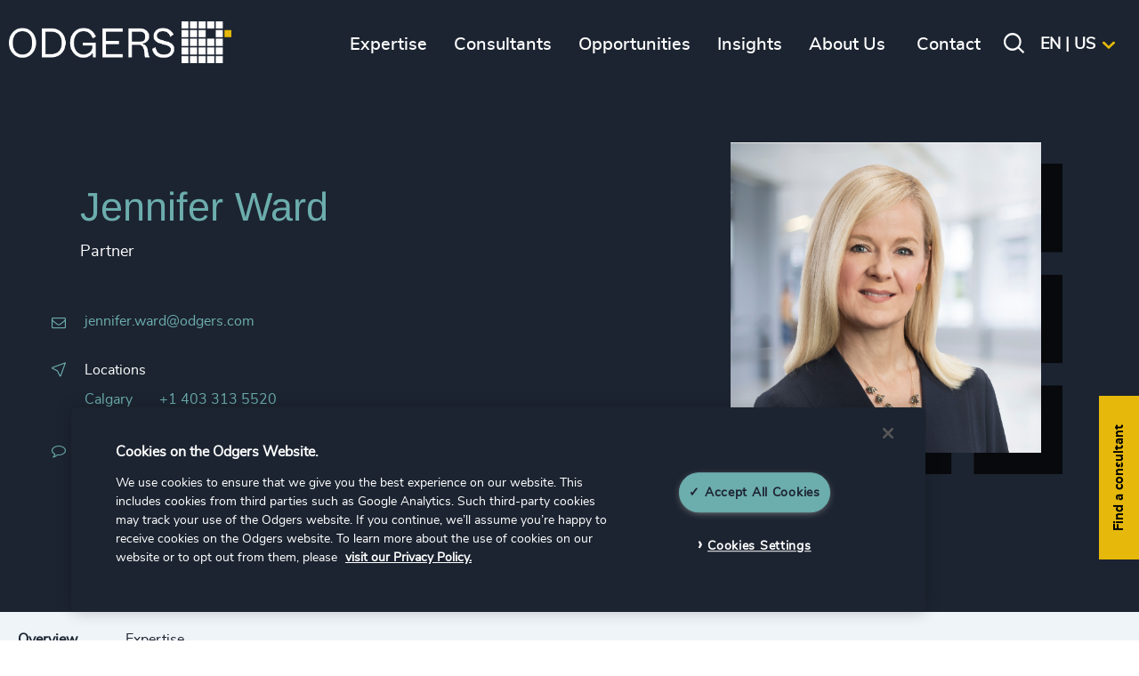

--- FILE ---
content_type: text/html; charset=utf-8
request_url: https://www.odgers.com/en-us/consultants/jennifer-ward/
body_size: 19847
content:

<!DOCTYPE html>
<html id="html" lang="en-us" xml:lang="en-us">
<head>
    

        <script type="text/javascript" src="https://cdn.cookielaw.org/consent/0196c4f1-5f37-7653-85da-0d4a11abe2e3/OtAutoBlock.js"></script>
        <!-- OneTrust Cookies Consent Notice start for odgers.com -->
        <script type="text/javascript" charset="UTF-8" data-domain-script="0196c4f1-5f37-7653-85da-0d4a11abe2e3" src="https://cdn.cookielaw.org/scripttemplates/otSDKStub.js"></script>
        <script type="text/javascript">

            function OptanonWrapper() {
                console.log("OptanonWrapper triggered.");
                console.log("Active groups:", OptanonActiveGroups);

                if (OptanonActiveGroups.indexOf('C0002') > -1) {
                    console.log("Consent granted for C0002 → loading GTM.");

                    // Optionally add preconnect
                    var preconnect = document.createElement('link');
                    preconnect.rel = 'preconnect';
                    preconnect.href = 'https://www.googletagmanager.com';
                    document.head.appendChild(preconnect);

                    // Dynamically load GTM script
                    (function (w, d, s, l, i) {
                        w[l] = w[l] || [];
                        w[l].push({ 'gtm.start': new Date().getTime(), event: 'gtm.js' });
                        var f = d.getElementsByTagName(s)[0],
                            j = d.createElement(s),
                            dl = l != 'dataLayer' ? '&l=' + l : '';
                        j.async = true;
                        j.src = 'https://www.googletagmanager.com/gtm.js?id=' + i + dl;
                        f.parentNode.insertBefore(j, f);
                    })(window, document, 'script', 'dataLayer', 'GTM-TPRGM7DF');

                    // Optionally load GTM noscript iframe
                    var iframe = document.createElement('iframe');
                    iframe.src = "https://www.googletagmanager.com/ns.html?id=GTM-TPRGM7DF";
                    iframe.height = 0;
                    iframe.width = 0;
                    iframe.style = "display:none;visibility:hidden";
                    document.body.insertBefore(iframe, document.body.firstChild);

                } else {
                    console.log("Consent NOT granted for C0002 → GTM blocked.");
                }
            }

        </script>
        <!-- OneTrust Cookies Consent Notice end for odgers.com -->
    
    <meta charset="utf-8">
    <meta name="viewport" content="width=device-width, initial-scale=1">
    <link rel="apple-touch-icon-precomposed" sizes="57x57" href="/dist/favicons/apple-touch-icon-57x57.png?v=3QCAkQpX-y-PEm4JnzDYG-ota8GwqGOoisRp4_IB5W0" />
    <link rel="apple-touch-icon-precomposed" sizes="114x114" href="/dist/favicons/apple-touch-icon-114x114.png?v=Zmf94A78q5fYZEkmayKIBC-nBJUlkwIlWkdqnwRO0lQ" />
    <link rel="apple-touch-icon-precomposed" sizes="72x72" href="/dist/favicons/apple-touch-icon-72x72.png?v=bGEg7uBMW2RmgbQ1kRUkQPPzlnAshnRVIVLAIC-QpME" />
    <link rel="apple-touch-icon-precomposed" sizes="144x144" href="/dist/favicons/apple-touch-icon-144x144.png?v=yQ_2aXSttsJft27R6rStvpGbHKVk8BpqRAbyBGLWttg" />
    <link rel="apple-touch-icon-precomposed" sizes="60x60" href="/dist/favicons/apple-touch-icon-60x60.png?v=gsxmQnpGqR3wjmDSGPK6SIVnIqxyJ_ikBPXnxon_Uf0" />
    <link rel="apple-touch-icon-precomposed" sizes="120x120" href="/dist/favicons/apple-touch-icon-120x120.png?v=hFGP603q-02snkpkxYVN3no6NpEgqIj-saj71a6lYXI" />
    <link rel="apple-touch-icon-precomposed" sizes="76x76" href="/dist/favicons/apple-touch-icon-76x76.png?v=T-bN_Xgh16tf2gwQVZlO3lKTgRZvbClUvo7IjMct5Nk" />
    <link rel="apple-touch-icon-precomposed" sizes="152x152" href="/dist/favicons/apple-touch-icon-152x152.png?v=tDXJE9oh81QHNANLszPDBqaSAPnTOE0stT6xromis1Y" />
    <!-- apple touch icon 180x180 missing -->
    <!-- android 192x192 icon missing -->
    <link rel="icon" type="image/png" sizes="196x196" href="/dist/favicons/favicon-196x196.png?v=4rgmRidn9eypjSwa9UZMw-k6jwcuyYfYyxCQVn-tcTA" />
    <link rel="icon" type="image/png" sizes="96x96" href="/dist/favicons/favicon-96x96.png?v=LvAot6PR_OMu7rv7hhs2o35oXgFhtozjbD-Podst-Dk" />
    <link rel="icon" type="image/png" sizes="32x32" href="/dist/favicons/favicon-32x32.png?v=SmmMEJiuRVN5Zc4XY33DmC6oF5uvqnsIIWc32vxvfD8" />
    <link rel="icon" type="image/png" sizes="16x16" href="/dist/favicons/favicon-16x16.png?v=wYtZgxblkwgvSBG4Flhnl6IXsX2eAE0yuCTKU7RBn6g" />
    <link rel="icon" type="image/png" sizes="128x128" href="/dist/favicons/favicon-128.png?v=NgrNqguIjs7UyzmON-ZC8gpYJOlPqAePEO8kJHU124c" />
    <meta name="application-name" content="&nbsp;" />
    <meta name="msapplication-TileColor" content="#00b398" />
    <meta name="msapplication-TileImage" content="/dist/favicons/mstile-144x144.png" />
    <meta name="msapplication-square70x70logo" content="/dist/favicons/mstile-70x70.png" />
    <meta name="msapplication-square150x150logo" content="/dist/favicons/mstile-150x150.png" />
    <meta name="msapplication-wide310x150logo" content="/dist/favicons/mstile-310x150.png" />
    <meta name="msapplication-square310x310logo" content="/dist/favicons/mstile-310x310.png" />
    <meta name="theme-color" content="#182d4a" />
    <meta name="twitter:card" content="summary_large_image" />
    <link rel="image_src" href="/dist/favicons/favicon.ico?v=tl4s6DrbafEWR6i81XKOjdVtUQVPw9nwZCTtbxhmdys" />
    <link rel="stylesheet" href="/dist/css/styles.min.css?v=cXbE0cq2GHgDiVhAf8rQiAaw-Bf4JSi2lfBB9_fQZHk" />


    
    <link rel="alternate" hreflang="de-de" href="https://www.odgers.com/de-de/beraterinnen/jennifer-ward/" />
    <link rel="alternate" hreflang="en-gb" href="https://www.odgers.com/en-gb/consultants/jennifer-ward/" />
    <link rel="alternate" hreflang="en-cz" href="https://www.odgers.com/en-cz/consultants/jennifer-ward/" />
    <link rel="alternate" hreflang="da-dk" href="https://www.odgers.com/da-dk/consultants/jennifer-ward/" />
    <link rel="alternate" hreflang="de-at" href="https://www.odgers.com/de-at/berater/jennifer-ward/" />
    <link rel="alternate" hreflang="de-ch" href="https://www.odgers.com/de-ch/consultants/jennifer-ward/" />
    <link rel="alternate" hreflang="en-lu" href="https://www.odgers.com/en-lu/consultants/jennifer-ward/" />
    <link rel="alternate" hreflang="en-ae" href="https://www.odgers.com/en-ae/consultants/jennifer-ward/" />
    <link rel="alternate" hreflang="en-at" href="https://www.odgers.com/en-at/consultants/jennifer-ward/" />
    <link rel="alternate" hreflang="en-au" href="https://www.odgers.com/en-au/consultants/jennifer-ward/" />
    <link rel="alternate" hreflang="en-be" href="https://www.odgers.com/en-be/consultants/jennifer-ward/" />
    <link rel="alternate" hreflang="en-ca" href="https://www.odgers.com/en-ca/consultants/jennifer-ward/" />
    <link rel="alternate" hreflang="en-ch" href="https://www.odgers.com/en-ch/consultants/jennifer-ward/" />
    <link rel="alternate" hreflang="en-de" href="https://www.odgers.com/en-de/consultants/jennifer-ward/" />
    <link rel="alternate" hreflang="en-dk" href="https://www.odgers.com/en-dk/consultants/jennifer-ward/" />
    <link rel="alternate" hreflang="en-fi" href="https://www.odgers.com/en-fi/consultants/jennifer-ward/" />
    <link rel="alternate" hreflang="en-ar" href="https://www.odgers.com/en-ar/consultants/jennifer-ward/" />
    <link rel="alternate" hreflang="en-ie" href="https://www.odgers.com/en-ie/consultants/jennifer-ward/" />
    <link rel="alternate" hreflang="en-in" href="https://www.odgers.com/en-in/consultants/jennifer-ward/" />
    <link rel="alternate" hreflang="en-pe" href="https://www.odgers.com/en-pe/consultants/jennifer-ward/" />
    <link rel="alternate" hreflang="en-nl" href="https://www.odgers.com/en-nl/consultants/jennifer-ward/" />
    <link rel="alternate" hreflang="en-br" href="https://www.odgers.com/en-br/consultants/jennifer-ward/" />
    <link rel="alternate" hreflang="en-se" href="https://www.odgers.com/en-se/consultants/jennifer-ward/" />
    <link rel="alternate" hreflang="en-sg" href="https://www.odgers.com/en-sg/consultants/jennifer-ward/" />
    <link rel="alternate" hreflang="en-mx" href="https://www.odgers.com/en-mx/consultants/jennifer-ward/" />
    <link rel="alternate" hreflang="en-uy" href="https://www.odgers.com/en-uy/consultants/jennifer-ward/" />
    <link rel="alternate" hreflang="en-cl" href="https://www.odgers.com/en-cl/consultants/jennifer-ward/" />
    <link rel="alternate" hreflang="en-us" href="https://www.odgers.com/en-us/consultants/jennifer-ward/" />
    <link rel="alternate" hreflang="en-za" href="https://www.odgers.com/en-za/consultants/jennifer-ward/" />
    <link rel="alternate" hreflang="es-ar" href="https://www.odgers.com/es-ar/consultants/jennifer-ward/" />
    <link rel="alternate" hreflang="es-cl" href="https://www.odgers.com/es-cl/consultants/jennifer-ward/" />
    <link rel="alternate" hreflang="es-es" href="https://www.odgers.com/es-es/consultants/jennifer-ward/" />
    <link rel="alternate" hreflang="es-mx" href="https://www.odgers.com/es-mx/consultants/jennifer-ward/" />
    <link rel="alternate" hreflang="es-pe" href="https://www.odgers.com/es-pe/consultants/jennifer-ward/" />
    <link rel="alternate" hreflang="es-uy" href="https://www.odgers.com/es-uy/consultants/jennifer-ward/" />
    <link rel="alternate" hreflang="en-es" href="https://www.odgers.com/en-es/consultants/jennifer-ward/" />
    <link rel="alternate" hreflang="fr-ca" href="https://www.odgers.com/fr-ca/consultants/jennifer-ward/" />
    <link rel="alternate" hreflang="en-fr" href="https://www.odgers.com/en-fr/consultants/jennifer-ward/" />
    <link rel="alternate" hreflang="ja-jp" href="https://www.odgers.com/ja-jp/consultants/jennifer-ward/" />
    <link rel="alternate" hreflang="en-jp" href="https://www.odgers.com/en-jp/consultants/jennifer-ward/" />
    <link rel="alternate" hreflang="nl-nl" href="https://www.odgers.com/nl-nl/mensen/jennifer-ward/" />
    <link rel="alternate" hreflang="pt-br" href="https://www.odgers.com/pt-br/socios/jennifer-ward/" />
    <link rel="alternate" hreflang="en-tr" href="https://www.odgers.com/en-tr/consultants/jennifer-ward/" />
    <link rel="alternate" hreflang="en-ua" href="https://www.odgers.com/en-ua/consultants/jennifer-ward/" />
    <link rel="alternate" hreflang="en-cn" href="https://www.odgers.com/en-cn/consultants/jennifer-ward/" />
    <link rel="alternate" hreflang="en-pt" href="https://www.odgers.com/en-pt/consultants/jennifer-ward/" />
    <link rel="alternate" hreflang="uk-ua" href="https://www.odgers.com/uk-ua/consultants/jennifer-ward/" />
    <link rel="alternate" hreflang="en-pl" href="https://www.odgers.com/en-pl/consultants/jennifer-ward/" />
    <link rel="alternate" hreflang="pl-pl" href="https://www.odgers.com/pl-pl/konsultanci/jennifer-ward/" />

    
<title>Jennifer Ward | Odgers</title>
<meta name="description" content="Jennifer Ward is a Partner in the Calgary office of Odgers. " />
<meta property="og:title" content="Jennifer Ward" />
<meta property="og:description" content="Jennifer Ward is a Partner in the Calgary office of Odgers. " />
<meta property="og:type" content="website" />
<meta property="og:url" content="https://www.odgers.com/en-us/consultants/jennifer-ward/">
<meta property="og:site_name" content="Odgers" />
<meta property="og:image" content="/media/8edcdcd6/jennifer-ward.jpg" />
<meta property="og:image:width" content="1060" />
<meta property="og:image:height" content="1060" />
<link rel="canonical" href="https://www.odgers.com/en-us/consultants/jennifer-ward/" />


    <script type="application/ld+json">
    {
  "@context": "https://schema.org/",
  "@type": "BreadcrumbList",
  "itemListElement": [
    {
      "@type": "ListItem",
      "position": 1,
      "name": "Homepage",
      "item": "/en-us/"
    },
    {
      "@type": "ListItem",
      "position": 2,
      "name": "Consultants",
      "item": "/en-us/consultants/"
    },
    {
      "@type": "ListItem",
      "position": 3,
      "name": "Jennifer Ward",
      "item": "/en-us/consultants/jennifer-ward/"
    }
  ]
}
</script>
<script type="text/javascript">!function(T,l,y){var S=T.location,k="script",D="instrumentationKey",C="ingestionendpoint",I="disableExceptionTracking",E="ai.device.",b="toLowerCase",w="crossOrigin",N="POST",e="appInsightsSDK",t=y.name||"appInsights";(y.name||T[e])&&(T[e]=t);var n=T[t]||function(d){var g=!1,f=!1,m={initialize:!0,queue:[],sv:"5",version:2,config:d};function v(e,t){var n={},a="Browser";return n[E+"id"]=a[b](),n[E+"type"]=a,n["ai.operation.name"]=S&&S.pathname||"_unknown_",n["ai.internal.sdkVersion"]="javascript:snippet_"+(m.sv||m.version),{time:function(){var e=new Date;function t(e){var t=""+e;return 1===t.length&&(t="0"+t),t}return e.getUTCFullYear()+"-"+t(1+e.getUTCMonth())+"-"+t(e.getUTCDate())+"T"+t(e.getUTCHours())+":"+t(e.getUTCMinutes())+":"+t(e.getUTCSeconds())+"."+((e.getUTCMilliseconds()/1e3).toFixed(3)+"").slice(2,5)+"Z"}(),iKey:e,name:"Microsoft.ApplicationInsights."+e.replace(/-/g,"")+"."+t,sampleRate:100,tags:n,data:{baseData:{ver:2}}}}var h=d.url||y.src;if(h){function a(e){var t,n,a,i,r,o,s,c,u,p,l;g=!0,m.queue=[],f||(f=!0,t=h,s=function(){var e={},t=d.connectionString;if(t)for(var n=t.split(";"),a=0;a<n.length;a++){var i=n[a].split("=");2===i.length&&(e[i[0][b]()]=i[1])}if(!e[C]){var r=e.endpointsuffix,o=r?e.location:null;e[C]="https://"+(o?o+".":"")+"dc."+(r||"services.visualstudio.com")}return e}(),c=s[D]||d[D]||"",u=s[C],p=u?u+"/v2/track":d.endpointUrl,(l=[]).push((n="SDK LOAD Failure: Failed to load Application Insights SDK script (See stack for details)",a=t,i=p,(o=(r=v(c,"Exception")).data).baseType="ExceptionData",o.baseData.exceptions=[{typeName:"SDKLoadFailed",message:n.replace(/\./g,"-"),hasFullStack:!1,stack:n+"\nSnippet failed to load ["+a+"] -- Telemetry is disabled\nHelp Link: https://go.microsoft.com/fwlink/?linkid=2128109\nHost: "+(S&&S.pathname||"_unknown_")+"\nEndpoint: "+i,parsedStack:[]}],r)),l.push(function(e,t,n,a){var i=v(c,"Message"),r=i.data;r.baseType="MessageData";var o=r.baseData;return o.message='AI (Internal): 99 message:"'+("SDK LOAD Failure: Failed to load Application Insights SDK script (See stack for details) ("+n+")").replace(/\"/g,"")+'"',o.properties={endpoint:a},i}(0,0,t,p)),function(e,t){if(JSON){var n=T.fetch;if(n&&!y.useXhr)n(t,{method:N,body:JSON.stringify(e),mode:"cors"});else if(XMLHttpRequest){var a=new XMLHttpRequest;a.open(N,t),a.setRequestHeader("Content-type","application/json"),a.send(JSON.stringify(e))}}}(l,p))}function i(e,t){f||setTimeout(function(){!t&&m.core||a()},500)}var e=function(){var n=l.createElement(k);n.src=h;var e=y[w];return!e&&""!==e||"undefined"==n[w]||(n[w]=e),n.onload=i,n.onerror=a,n.onreadystatechange=function(e,t){"loaded"!==n.readyState&&"complete"!==n.readyState||i(0,t)},n}();y.ld<0?l.getElementsByTagName("head")[0].appendChild(e):setTimeout(function(){l.getElementsByTagName(k)[0].parentNode.appendChild(e)},y.ld||0)}try{m.cookie=l.cookie}catch(p){}function t(e){for(;e.length;)!function(t){m[t]=function(){var e=arguments;g||m.queue.push(function(){m[t].apply(m,e)})}}(e.pop())}var n="track",r="TrackPage",o="TrackEvent";t([n+"Event",n+"PageView",n+"Exception",n+"Trace",n+"DependencyData",n+"Metric",n+"PageViewPerformance","start"+r,"stop"+r,"start"+o,"stop"+o,"addTelemetryInitializer","setAuthenticatedUserContext","clearAuthenticatedUserContext","flush"]),m.SeverityLevel={Verbose:0,Information:1,Warning:2,Error:3,Critical:4};var s=(d.extensionConfig||{}).ApplicationInsightsAnalytics||{};if(!0!==d[I]&&!0!==s[I]){var c="onerror";t(["_"+c]);var u=T[c];T[c]=function(e,t,n,a,i){var r=u&&u(e,t,n,a,i);return!0!==r&&m["_"+c]({message:e,url:t,lineNumber:n,columnNumber:a,error:i}),r},d.autoExceptionInstrumented=!0}return m}(y.cfg);function a(){y.onInit&&y.onInit(n)}(T[t]=n).queue&&0===n.queue.length?(n.queue.push(a),n.trackPageView({})):a()}(window,document,{
src: "https://js.monitor.azure.com/scripts/b/ai.2.min.js", // The SDK URL Source
crossOrigin: "anonymous", 
cfg: { // Application Insights Configuration
    connectionString: 'InstrumentationKey=d9beac0a-111c-428b-a730-ebb2393847ef;IngestionEndpoint=https://uksouth-1.in.applicationinsights.azure.com/;LiveEndpoint=https://uksouth.livediagnostics.monitor.azure.com/'
}});</script></head>

<body class="front-end consultants-page">



    <div class="section section--header">
    <div class="section--content">

        <div class="header-left ">
            
                <a class="logo" href="/en-us/" title="Odgers">
                    <img src="/media/ulabe0rg/logo.png" alt="Odgers" />
                </a>
                <a class="logo-reduced" href="/en-us/" title="Odgers">
                    <img src="/media/b0ucspwx/reduced_logo.png" alt="Odgers" />
                </a>
            
        </div>

        <div class="menu-block">

            <div class="mobile-menu-ctas">
                <div class="mobile-back-to-main-menu-cta"><i class="icon-left"></i>Main menu</div>
                <div class="mobile-back-to-submenu-cta"><i class="icon-left"></i>Back</div>
            </div>
            
                <ul class="main-menu ">

            <li class="">
                <a href="" title="Expertise"><span>Expertise</span></a>
                    <div class="section section--submenu submenu js-submenu">
                        <div class="section--content js-compond-height">
                            <div class="w2of3">
                                <div class="level-1">
                                    <ul>
                                            <li class="open">
                                             
                                                <a href="" title="Services" class="w1of2"><span>Services</span></a>
                                                
                                                    <div class="level-2 js-submenu w1of2 left-w1of2">
                                                        <ul>
                                                                <li>
                                                                        <a href="/en-us/expertise/services/executive-search/" title="Executive Search" class="w1of1"><span>Executive Search</span></a>
                                                                </li>
                                                                <li>
                                                                        <a href="/en-us/expertise/services/interim-management/" title="Interim Management" class="w1of1"><span>Interim Management</span></a>
                                                                </li>
                                                                <li>
                                                                        <a href="" title="Leadership Advisory" class="w1of1"><span>Leadership Advisory</span></a>
                                                                        <div class="level-3 js-submenu w1of1 left-w1of1">
                                                                            <div class="menu-header"><a href="/en-us/expertise/services/leadership-advisory/" title="Leadership Advisory"><span>Leadership Advisory</span></a></div>
                                                                            <ul>
                                                                                        <li>
                                                                                            <a href="/en-us/expertise/services/leadership-advisory/executive-coaching/" title="Executive Coaching">
                                                                                                <span>Executive Coaching</span>
                                                                                            </a>
                                                                                        </li>
                                                                                        <li>
                                                                                            <a href="/en-us/expertise/services/leadership-advisory/leadership-assessments/" title="Leadership Assessment">
                                                                                                <span>Leadership Assessment</span>
                                                                                            </a>
                                                                                        </li>
                                                                                        <li>
                                                                                            <a href="/en-us/expertise/services/leadership-advisory/leadership-assessments/succession-management/" title="Succession Management">
                                                                                                <span>Succession Management</span>
                                                                                            </a>
                                                                                        </li>
                                                                                        <li>
                                                                                            <a href="/en-us/expertise/services/leadership-advisory/board-engagement/" title="Board Engagement">
                                                                                                <span>Board Engagement</span>
                                                                                            </a>
                                                                                        </li>
                                                                                    <li class="parent-page-link">
                                                                                        <a href="/en-us/expertise/services/leadership-advisory/" title="Explore Leadership Advisory">
                                                                                            <span>
                                                                                                Explore Leadership Advisory
                                                                                            </span>
                                                                                        </a>
                                                                                    </li>
                                                                            </ul>
                                                                        </div>
                                                                </li>
                                                                <li>
                                                                        <a href="/en-us/our-services/" title="Explore Services" class="w1of1"><span>Explore Services</span></a>
                                                                </li>
                                                        </ul>
                                                    </div>
                                            </li>   
                                            <li class="">
                                             
                                                <a href="" title="Industries" class="w1of2"><span>Industries</span></a>
                                                
                                                    <div class="level-2 js-submenu w1of2 left-w1of2">
                                                        <ul>
                                                                <li>
                                                                        <a href="" title="Associations &amp; Corporate Affairs" class="w1of1"><span>Associations &amp; Corporate Affairs</span></a>
                                                                        <div class="level-3 js-submenu w1of1 left-w1of1">
                                                                            <div class="menu-header"><a href="/en-us/expertise/industries/associations-corporate-affairs/" title="Associations &amp; Corporate Affairs"><span>Associations &amp; Corporate Affairs</span></a></div>
                                                                            <ul>
                                                                                        <li>
                                                                                            <a href="/en-us/expertise/industries/associations-corporate-affairs/corporate-communications/" title="Corporate Communications">
                                                                                                <span>Corporate Communications</span>
                                                                                            </a>
                                                                                        </li>
                                                                                        <li>
                                                                                            <a href="/en-us/expertise/industries/associations-corporate-affairs/government-affairs-public-policy/" title="Government Affairs &amp; Public Policy">
                                                                                                <span>Government Affairs &amp; Public Policy</span>
                                                                                            </a>
                                                                                        </li>
                                                                                        <li>
                                                                                            <a href="/en-us/expertise/industries/associations-corporate-affairs/trade-associations-professional-bodies/" title="Trade Associations &amp; Professional Bodies">
                                                                                                <span>Trade Associations &amp; Professional Bodies</span>
                                                                                            </a>
                                                                                        </li>
                                                                                        <li>
                                                                                            <a href="/en-us/expertise/industries/associations-corporate-affairs/investor-relations/" title="Investor Relations">
                                                                                                <span>Investor Relations</span>
                                                                                            </a>
                                                                                        </li>
                                                                                        <li>
                                                                                            <a href="/en-us/expertise/industries/associations-corporate-affairs/corporate-social-responsibility/" title="Corporate Social Responsibility">
                                                                                                <span>Corporate Social Responsibility</span>
                                                                                            </a>
                                                                                        </li>
                                                                                    <li class="parent-page-link">
                                                                                        <a href="/en-us/expertise/industries/associations-corporate-affairs/" title="Explore Associations &amp; Corporate Affairs">
                                                                                            <span>
                                                                                                Explore Associations &amp; Corporate Affairs
                                                                                            </span>
                                                                                        </a>
                                                                                    </li>
                                                                            </ul>
                                                                        </div>
                                                                </li>
                                                                <li>
                                                                        <a href="" title="Business &amp; Professional Services" class="w1of1"><span>Business &amp; Professional Services</span></a>
                                                                        <div class="level-3 js-submenu w1of1 left-w1of1">
                                                                            <div class="menu-header"><a href="/en-us/expertise/industries/business-professional-services/" title="Business &amp; Professional Services"><span>Business &amp; Professional Services</span></a></div>
                                                                            <ul>
                                                                                        <li>
                                                                                            <a href="/en-us/expertise/industries/business-professional-services/business-support-services/" title="Business Support Services">
                                                                                                <span>Business Support Services</span>
                                                                                            </a>
                                                                                        </li>
                                                                                        <li>
                                                                                            <a href="/en-us/expertise/industries/business-professional-services/legal/" title="Legal">
                                                                                                <span>Legal</span>
                                                                                            </a>
                                                                                        </li>
                                                                                        <li>
                                                                                            <a href="/en-us/expertise/industries/business-professional-services/management-consulting/" title="Management  Consulting">
                                                                                                <span>Management  Consulting</span>
                                                                                            </a>
                                                                                        </li>
                                                                                    <li class="parent-page-link">
                                                                                        <a href="/en-us/expertise/industries/business-professional-services/" title="Explore Business &amp; Professional Services">
                                                                                            <span>
                                                                                                Explore Business &amp; Professional Services
                                                                                            </span>
                                                                                        </a>
                                                                                    </li>
                                                                            </ul>
                                                                        </div>
                                                                </li>
                                                                <li>
                                                                        <a href="" title="Consumer, Entertainment &amp; Sport" class="w1of1"><span>Consumer, Entertainment &amp; Sport</span></a>
                                                                        <div class="level-3 js-submenu w1of1 left-w1of1">
                                                                            <div class="menu-header"><a href="/en-us/expertise/industries/consumer-entertainment-sports/" title="Consumer, Entertainment &amp; Sport"><span>Consumer, Entertainment &amp; Sport</span></a></div>
                                                                            <ul>
                                                                                        <li>
                                                                                            <a href="/en-us/expertise/industries/consumer-entertainment-sports/consumer-goods/" title="Consumer Goods">
                                                                                                <span>Consumer Goods</span>
                                                                                            </a>
                                                                                        </li>
                                                                                        <li>
                                                                                            <a href="/en-us/expertise/industries/consumer-entertainment-sports/gaming/" title="Gaming">
                                                                                                <span>Gaming</span>
                                                                                            </a>
                                                                                        </li>
                                                                                        <li>
                                                                                            <a href="/en-us/expertise/industries/consumer-entertainment-sports/media-entertainment-publishing/" title="Media,  Entertainment &amp;  Publishing">
                                                                                                <span>Media,  Entertainment &amp;  Publishing</span>
                                                                                            </a>
                                                                                        </li>
                                                                                        <li>
                                                                                            <a href="/en-us/expertise/industries/consumer-entertainment-sports/retail/" title="Retail">
                                                                                                <span>Retail</span>
                                                                                            </a>
                                                                                        </li>
                                                                                        <li>
                                                                                            <a href="/en-us/expertise/industries/consumer-entertainment-sports/sport/" title="Sport">
                                                                                                <span>Sport</span>
                                                                                            </a>
                                                                                        </li>
                                                                                        <li>
                                                                                            <a href="/en-us/expertise/industries/consumer-entertainment-sports/travel-leisure-hospitality/" title="Travel, Leisure &amp;  Hospitality">
                                                                                                <span>Travel, Leisure &amp;  Hospitality</span>
                                                                                            </a>
                                                                                        </li>
                                                                                    <li class="parent-page-link">
                                                                                        <a href="/en-us/expertise/industries/consumer-entertainment-sports/" title="Explore Consumer, Entertainment &amp; Sport">
                                                                                            <span>
                                                                                                Explore Consumer, Entertainment &amp; Sport
                                                                                            </span>
                                                                                        </a>
                                                                                    </li>
                                                                            </ul>
                                                                        </div>
                                                                </li>
                                                                <li>
                                                                        <a href="" title="Education" class="w1of1"><span>Education</span></a>
                                                                        <div class="level-3 js-submenu w1of1 left-w1of1">
                                                                            <div class="menu-header"><a href="/en-us/expertise/industries/education/" title="Education"><span>Education</span></a></div>
                                                                            <ul>
                                                                                        <li>
                                                                                            <a href="/en-us/expertise/industries/education/commercial-education-accreditation-training/" title="Commercial Education, Accreditation &amp; Training">
                                                                                                <span>Commercial Education, Accreditation &amp; Training</span>
                                                                                            </a>
                                                                                        </li>
                                                                                        <li>
                                                                                            <a href="/en-us/expertise/industries/education/higher-education-universities/" title="Higher Education &amp; Universities">
                                                                                                <span>Higher Education &amp; Universities</span>
                                                                                            </a>
                                                                                        </li>
                                                                                        <li>
                                                                                            <a href="/en-us/expertise/industries/education/k-12-education/" title="K-12 Education">
                                                                                                <span>K-12 Education</span>
                                                                                            </a>
                                                                                        </li>
                                                                                    <li class="parent-page-link">
                                                                                        <a href="/en-us/expertise/industries/education/" title="Explore Education">
                                                                                            <span>
                                                                                                Explore Education
                                                                                            </span>
                                                                                        </a>
                                                                                    </li>
                                                                            </ul>
                                                                        </div>
                                                                </li>
                                                                <li>
                                                                        <a href="/en-us/expertise/industries/family-owned-enterprises/" title="Family-Owned Enterprises" class="w1of1"><span>Family-Owned Enterprises</span></a>
                                                                </li>
                                                                <li>
                                                                        <a href="" title="Financial Services" class="w1of1"><span>Financial Services</span></a>
                                                                        <div class="level-3 js-submenu w1of1 left-w1of1">
                                                                            <div class="menu-header"><a href="/en-us/expertise/industries/financial-services/" title="Financial Services"><span>Financial Services</span></a></div>
                                                                            <ul>
                                                                                        <li>
                                                                                            <a href="/en-us/expertise/industries/financial-services/asset-wealth-alternative-investment-management/" title="Asset, Wealth, &amp; Alternative Investment Management">
                                                                                                <span>Asset, Wealth, &amp; Alternative Investment Management</span>
                                                                                            </a>
                                                                                        </li>
                                                                                        <li>
                                                                                            <a href="/en-us/expertise/industries/financial-services/corporate-institutional-banking/" title="Corporate &amp; Institutional Banking">
                                                                                                <span>Corporate &amp; Institutional Banking</span>
                                                                                            </a>
                                                                                        </li>
                                                                                        <li>
                                                                                            <a href="/en-us/expertise/industries/financial-services/consumer-financial-services-commercial-banking/" title="Consumer Financial Services &amp; Commercial Banking">
                                                                                                <span>Consumer Financial Services &amp; Commercial Banking</span>
                                                                                            </a>
                                                                                        </li>
                                                                                        <li>
                                                                                            <a href="/en-us/expertise/industries/financial-services/fintech/" title="Fintech">
                                                                                                <span>Fintech</span>
                                                                                            </a>
                                                                                        </li>
                                                                                        <li>
                                                                                            <a href="/en-us/expertise/industries/financial-services/global-banking-capital-markets/" title="Global Banking &amp; Capital Markets">
                                                                                                <span>Global Banking &amp; Capital Markets</span>
                                                                                            </a>
                                                                                        </li>
                                                                                        <li>
                                                                                            <a href="/en-us/expertise/industries/financial-services/insurance/" title="Insurance">
                                                                                                <span>Insurance</span>
                                                                                            </a>
                                                                                        </li>
                                                                                        <li>
                                                                                            <a href="/en-us/expertise/industries/financial-services/real-estate-investment/" title="Real Estate Investment">
                                                                                                <span>Real Estate Investment</span>
                                                                                            </a>
                                                                                        </li>
                                                                                    <li class="parent-page-link">
                                                                                        <a href="/en-us/expertise/industries/financial-services/" title="Explore Financial Services">
                                                                                            <span>
                                                                                                Explore Financial Services
                                                                                            </span>
                                                                                        </a>
                                                                                    </li>
                                                                            </ul>
                                                                        </div>
                                                                </li>
                                                                <li>
                                                                        <a href="" title="Life Sciences &amp; Healthcare " class="w1of1"><span>Life Sciences &amp; Healthcare </span></a>
                                                                        <div class="level-3 js-submenu w1of1 left-w1of1">
                                                                            <div class="menu-header"><a href="/en-us/expertise/industries/life-sciences-healthcare/" title="Life Sciences &amp; Healthcare "><span>Life Sciences &amp; Healthcare </span></a></div>
                                                                            <ul>
                                                                                        <li>
                                                                                            <a href="/en-us/expertise/industries/life-sciences-healthcare/healthcare/" title="Healthcare">
                                                                                                <span>Healthcare</span>
                                                                                            </a>
                                                                                        </li>
                                                                                        <li>
                                                                                            <a href="/en-us/expertise/industries/life-sciences-healthcare/healthtech/" title="Healthtech">
                                                                                                <span>Healthtech</span>
                                                                                            </a>
                                                                                        </li>
                                                                                        <li>
                                                                                            <a href="/en-us/expertise/industries/life-sciences-healthcare/life-sciences/" title="Life Sciences">
                                                                                                <span>Life Sciences</span>
                                                                                            </a>
                                                                                        </li>
                                                                                    <li class="parent-page-link">
                                                                                        <a href="/en-us/expertise/industries/life-sciences-healthcare/" title="Explore Life Sciences &amp; Healthcare ">
                                                                                            <span>
                                                                                                Explore Life Sciences &amp; Healthcare 
                                                                                            </span>
                                                                                        </a>
                                                                                    </li>
                                                                            </ul>
                                                                        </div>
                                                                </li>
                                                                <li>
                                                                        <a href="" title="Industrial" class="w1of1"><span>Industrial</span></a>
                                                                        <div class="level-3 js-submenu w1of1 left-w1of1">
                                                                            <div class="menu-header"><a href="/en-us/expertise/industries/industrial/" title="Industrial"><span>Industrial</span></a></div>
                                                                            <ul>
                                                                                        <li>
                                                                                            <a href="/en-us/expertise/industries/industrial/aerospace-defense-security/" title="Aerospace, Defense &amp; Security">
                                                                                                <span>Aerospace, Defense &amp; Security</span>
                                                                                            </a>
                                                                                        </li>
                                                                                        <li>
                                                                                            <a href="/en-us/expertise/industries/industrial/agribusiness-food/" title="Agribusiness &amp; Food">
                                                                                                <span>Agribusiness &amp; Food</span>
                                                                                            </a>
                                                                                        </li>
                                                                                        <li>
                                                                                            <a href="/en-us/expertise/industries/industrial/automotive-mobility/" title="Automotive &amp; Mobility">
                                                                                                <span>Automotive &amp; Mobility</span>
                                                                                            </a>
                                                                                        </li>
                                                                                        <li>
                                                                                            <a href="/en-us/expertise/industries/industrial/energy-natural-resources/" title="Energy &amp; Natural Resources">
                                                                                                <span>Energy &amp; Natural Resources</span>
                                                                                            </a>
                                                                                        </li>
                                                                                        <li>
                                                                                            <a href="/en-us/expertise/industries/industrial/infrastructure/" title="Infrastructure">
                                                                                                <span>Infrastructure</span>
                                                                                            </a>
                                                                                        </li>
                                                                                        <li>
                                                                                            <a href="/en-us/expertise/industries/industrial/manufacturing/" title="Manufacturing">
                                                                                                <span>Manufacturing</span>
                                                                                            </a>
                                                                                        </li>
                                                                                        <li>
                                                                                            <a href="/en-us/expertise/industries/industrial/minerals-mining/" title="Minerals &amp; Mining">
                                                                                                <span>Minerals &amp; Mining</span>
                                                                                            </a>
                                                                                        </li>
                                                                                        <li>
                                                                                            <a href="/en-us/expertise/industries/industrial/private-equity/" title="Private Equity">
                                                                                                <span>Private Equity</span>
                                                                                            </a>
                                                                                        </li>
                                                                                        <li>
                                                                                            <a href="/en-us/expertise/industries/industrial/transportation-logistics/" title="Transportation &amp; Logistics">
                                                                                                <span>Transportation &amp; Logistics</span>
                                                                                            </a>
                                                                                        </li>
                                                                                    <li class="parent-page-link">
                                                                                        <a href="/en-us/expertise/industries/industrial/" title="Explore Industrial">
                                                                                            <span>
                                                                                                Explore Industrial
                                                                                            </span>
                                                                                        </a>
                                                                                    </li>
                                                                            </ul>
                                                                        </div>
                                                                </li>
                                                                <li>
                                                                        <a href="/en-us/expertise/industries/private-equity-venture-capital/" title="Private Equity &amp; Venture Capital" class="w1of1"><span>Private Equity &amp; Venture Capital</span></a>
                                                                </li>
                                                                <li>
                                                                        <a href="" title="Public Impact" class="w1of1"><span>Public Impact</span></a>
                                                                        <div class="level-3 js-submenu w1of1 left-w1of1">
                                                                            <div class="menu-header"><a href="/en-us/expertise/industries/public-impact/" title="Public Impact"><span>Public Impact</span></a></div>
                                                                            <ul>
                                                                                        <li>
                                                                                            <a href="/en-us/expertise/industries/public-impact/arts-culture/" title="Arts &amp; Culture">
                                                                                                <span>Arts &amp; Culture</span>
                                                                                            </a>
                                                                                        </li>
                                                                                        <li>
                                                                                            <a href="/en-us/expertise/industries/public-impact/ngos-foundations/" title=" NGOs &amp; Foundations">
                                                                                                <span> NGOs &amp; Foundations</span>
                                                                                            </a>
                                                                                        </li>
                                                                                        <li>
                                                                                            <a href="/en-us/expertise/industries/public-impact/government-public-organizations/" title="Government &amp; Public Organizations">
                                                                                                <span>Government &amp; Public Organizations</span>
                                                                                            </a>
                                                                                        </li>
                                                                                        <li>
                                                                                            <a href="/en-us/expertise/industries/public-impact/inter-governmental-organizations-international-public-sector/" title="Inter-governmental Organizations &amp; International Public Sector ">
                                                                                                <span>Inter-governmental Organizations &amp; International Public Sector </span>
                                                                                            </a>
                                                                                        </li>
                                                                                    <li class="parent-page-link">
                                                                                        <a href="/en-us/expertise/industries/public-impact/" title="Explore Public Impact">
                                                                                            <span>
                                                                                                Explore Public Impact
                                                                                            </span>
                                                                                        </a>
                                                                                    </li>
                                                                            </ul>
                                                                        </div>
                                                                </li>
                                                                <li>
                                                                        <a href="/en-us/expertise/industries/sustainability/" title="Sustainability" class="w1of1"><span>Sustainability</span></a>
                                                                </li>
                                                                <li>
                                                                        <a href="" title="Technology &amp; IT Services" class="w1of1"><span>Technology &amp; IT Services</span></a>
                                                                        <div class="level-3 js-submenu w1of1 left-w1of1">
                                                                            <div class="menu-header"><a href="/en-us/expertise/industries/technology-it-services/" title="Technology &amp; IT Services"><span>Technology &amp; IT Services</span></a></div>
                                                                            <ul>
                                                                                        <li>
                                                                                            <a href="/en-us/expertise/industries/technology-it-services/artificial-intelligence-ai-machine-learning/" title="Artificial Intelligence (AI) &amp; Machine Learning">
                                                                                                <span>Artificial Intelligence (AI) &amp; Machine Learning</span>
                                                                                            </a>
                                                                                        </li>
                                                                                        <li>
                                                                                            <a href="/en-us/expertise/industries/technology-it-services/communications-mobility/" title="Communications &amp; Mobility">
                                                                                                <span>Communications &amp; Mobility</span>
                                                                                            </a>
                                                                                        </li>
                                                                                        <li>
                                                                                            <a href="/en-us/expertise/industries/technology-it-services/cybersecurity/" title="Cybersecurity">
                                                                                                <span>Cybersecurity</span>
                                                                                            </a>
                                                                                        </li>
                                                                                        <li>
                                                                                            <a href="/en-us/expertise/industries/technology-it-services/digital-platforms/" title="Digital Consumer Platforms">
                                                                                                <span>Digital Consumer Platforms</span>
                                                                                            </a>
                                                                                        </li>
                                                                                        <li>
                                                                                            <a href="/en-us/expertise/industries/technology-it-services/hardware-electronics/" title="Hardware &amp; Electronics">
                                                                                                <span>Hardware &amp; Electronics</span>
                                                                                            </a>
                                                                                        </li>
                                                                                        <li>
                                                                                            <a href="/en-us/expertise/industries/technology-it-services/it-services-advisory/" title="IT Services &amp; Advisory">
                                                                                                <span>IT Services &amp; Advisory</span>
                                                                                            </a>
                                                                                        </li>
                                                                                        <li>
                                                                                            <a href="/en-us/expertise/industries/technology-it-services/software-cloud/" title="Software &amp; Cloud">
                                                                                                <span>Software &amp; Cloud</span>
                                                                                            </a>
                                                                                        </li>
                                                                                    <li class="parent-page-link">
                                                                                        <a href="/en-us/expertise/industries/technology-it-services/" title="Explore Technology &amp; IT Services">
                                                                                            <span>
                                                                                                Explore Technology &amp; IT Services
                                                                                            </span>
                                                                                        </a>
                                                                                    </li>
                                                                            </ul>
                                                                        </div>
                                                                </li>
                                                                <li>
                                                                        <a href="/en-us/industries-landing/" title="Explore Industries" class="w1of1"><span>Explore Industries</span></a>
                                                                </li>
                                                        </ul>
                                                    </div>
                                            </li>   
                                            <li class="">
                                             
                                                <a href="" title="Functions" class="w1of2"><span>Functions</span></a>
                                                
                                                    <div class="level-2 js-submenu w1of2 left-w1of2">
                                                        <ul>
                                                                <li>
                                                                        <a href="/en-us/expertise/functions/board-chair-directors/" title="Board, Chair &amp; NED" class="w1of1"><span>Board, Chair &amp; NED</span></a>
                                                                </li>
                                                                <li>
                                                                        <a href="/en-us/expertise/functions/ceo/" title="CEO" class="w1of1"><span>CEO</span></a>
                                                                </li>
                                                                <li>
                                                                        <a href="/en-us/expertise/functions/cfo-financial-management/" title="CFO &amp; Financial Management" class="w1of1"><span>CFO &amp; Financial Management</span></a>
                                                                </li>
                                                                <li>
                                                                        <a href="/en-us/expertise/functions/corporate-affairs/" title="Corporate Affairs" class="w1of1"><span>Corporate Affairs</span></a>
                                                                </li>
                                                                <li>
                                                                        <a href="/en-us/expertise/functions/digital-technology/" title="Digital &amp; Technology" class="w1of1"><span>Digital &amp; Technology</span></a>
                                                                </li>
                                                                <li>
                                                                        <a href="/en-us/expertise/functions/human-resources-people-culture/" title=" Human Resources / People &amp; Culture" class="w1of1"><span> Human Resources / People &amp; Culture</span></a>
                                                                </li>
                                                                <li>
                                                                        <a href="/en-us/expertise/functions/legal/" title="Legal" class="w1of1"><span>Legal</span></a>
                                                                </li>
                                                                <li>
                                                                        <a href="/en-us/expertise/functions/procurement-supply-chain/" title="Procurement &amp; Supply Chain" class="w1of1"><span>Procurement &amp; Supply Chain</span></a>
                                                                </li>
                                                                <li>
                                                                        <a href="/en-us/expertise/functions/risk-compliance/" title="Risk &amp;  Compliance" class="w1of1"><span>Risk &amp;  Compliance</span></a>
                                                                </li>
                                                                <li>
                                                                        <a href="/en-us/expertise/functions/sales-marketing-leadership/" title="Sales &amp; Marketing Leadership" class="w1of1"><span>Sales &amp; Marketing Leadership</span></a>
                                                                </li>
                                                                <li>
                                                                        <a href="/en-us/functions-landing/" title="Explore Functions" class="w1of1"><span>Explore Functions</span></a>
                                                                </li>
                                                        </ul>
                                                    </div>
                                            </li>   
                                    </ul>
                                </div>
                            </div>
                            
                           
                            <button class="close-main-menu">
                                Close <i class="icon-up"></i>
                            </button>
                        </div>
                    </div>
            </li>
            <li class="">
                <a href="/en-us/consultants/" title="Consultants"><span>Consultants</span></a>
            </li>
            <li class="">
                <a href="/en-us/opportunities/" title="Opportunities"><span>Opportunities</span></a>
            </li>
            <li class="">
                <a href="/en-us/insights/" title="Insights"><span>Insights</span></a>
            </li>
            <li class="">
                <a href="/en-us/about-odgers/" title="About Us"><span>About Us</span></a>
            </li>
            <li class="">
                <a href="/en-us/contact-us/" title="Contact"><span>Contact</span></a>
            </li>
</ul>
            
        </div>

        <div class="header-right ">

            <div class="search-header">
                <div class="search-cta"><i class="icon-search"></i></div>
                <div class="search-window">
                    <div class="search-window--content">
                        <div class="search-window--content--body">
                            <div class="search-header-row">
                            <div class="search-header-form">
                                <form data-searchedfor="Search results for" data-seealltext="See all" data-noresultsmessage="There are no results." data-apisearchheader="/api/search/header-search/en-US" data-searchpagelink="/en-us/search/" action="/en-us/search/" class="search-form">
                                    <div class="search-input-row">
                                        <input type="text" id="search-header-input" data-listening-placeholder="" placeholder="How can we help today?" value="" autocomplete="off" name="q" />
                                        <a href="" class="search-page-link" title="search on search page"><i class="icon-right"></i></a>
                                    </div>
                                    <div class="search-input-row">
                                        <div class="voice-search-error"><span class="icon">&#9888;</span>"</div>
                                    </div>
                                </form>
                            </div>
                            <div class="close-cta"><i class="icon-cross"></i></div>
                            </div>
                            <div class="search-header-row">
                                <div class="search-header-result">
                                </div>
                            </div>
                        </div>
                    </div>
                </div>
            </div>
                <div class="location-language">
                    <div class="location-language-cta">

                            <span class="language">en | US</span>

                        <svg xmlns="http://www.w3.org/2000/svg" width="24" height="24" viewBox="0 0 24 24" fill="none" class="icon-chevron-language">
                            <path d="M5.42404 9.048C5.69604 8.776 6.00004 8.636 6.33604 8.628C6.67204 8.62 7.00004 8.76 7.32004 9.048L12 13.56L16.68 9.048C17 8.76 17.332 8.62 17.676 8.628C18.02 8.636 18.32 8.776 18.576 9.048C18.832 9.32 18.96 9.648 18.96 10.032C18.96 10.416 18.832 10.736 18.576 10.992C18.384 11.2 17.384 12.16 15.576 13.872L12.936 16.392C12.824 16.52 12.684 16.62 12.516 16.692C12.348 16.764 12.176 16.8 12 16.8C11.648 16.8 11.336 16.664 11.064 16.392L8.42404 13.872C6.63204 12.16 5.63204 11.2 5.42404 10.992C5.16804 10.736 5.04004 10.416 5.04004 10.032C5.04004 9.648 5.16804 9.32 5.42404 9.048Z" fill="#E5B80B" />
                        </svg>
                        <i class="icon-right"></i>
                    </div>
                </div>

            <div class="section burger-menu-cta-placeholder">
                <div class="section--content">
                    <span class="burger-menu-cta">
                        <span class="burger-icon">
                            <span></span>
                            <span></span>
                            <span></span>
                        </span>
                    </span>
                </div>
            </div>
        </div>
    </div>
</div>


    <div class="burger-menu">
    <div class="burger-menu--content">
        <div class="burger-menu-section">
                    <div class="burger-menu-section__item">
                            <div class="burger-menu-section__inner">
                                    <a href="/en-us/responsible-business/" title="Responsible Business" class="h3 burger-menu-section__title"><span>Responsible Business</span></a>
                                <ul class="burger-menu-section__list js-submenu">
                                            <li><a href="/en-us/responsible-business/diversity-equity-inclusion/">Diversity, Equity and Inclusion</a></li>
                                            <li><a href="/en-us/responsible-business/environment/">Environment</a></li>
                                            <li><a href="/en-us/join-us/apply-now-for-ceox1day-uk/">CEOx1Day</a></li>
                                </ul>
                            </div>
                    </div>
                    <div class="burger-menu-section__item">
                                <a href="/en-us/join-us/" title="Join us" class="h3 burger-menu-section__title"><span>Join us</span></a>
                    </div>
                    <div class="burger-menu-section__item">
                                <a href="/en-us/contact-us/" title="Contact us" class="h3 burger-menu-section__title"><span>Contact us</span></a>
                    </div>
            <div class="burger-menu-section__item">
                <div class="flow-std">
                    <a href="https://visit.odgers.com/OB-Observe-Subscription-Form-Page.html" title="OBSERVE Magazine" class="h3 burger-menu-section__title-secondary"><span>OBSERVE Magazine</span></a>
                    <p>Subscribe to our global magazine to hear our latest insights, opinions, and featured articles.</p>
                    <div class="btn-side">
                        <a class="btn btn--border-white" href="https://visit.odgers.com/OB-Observe-Subscription-Form-Page.html">Subscribe<i class="icon-right"></i></a>
                    </div>
                </div>
            </div>
            <ul class="social social--white">
                    <li>
                        <a target="_blank" href="https://www.linkedin.com/company/odgers-us">
                            <i class="icon-linkedin-2">
                                <span class="visually-hidden">LinkedIn</span>
                            </i>
                        </a>
                    </li>
                    <li>
                        <a target="_blank" href="https://www.youtube.com/channel/UCdA5p2Pj-4LioUD-sPGHMFQ">
                            <i class="icon-youtube-icon-green">
                                <span class="visually-hidden">YouTube</span>
                            </i>
                        </a>
                    </li>
            </ul>
        </div>
    </div>
</div>




<script>
    function setCultureCookie(cultureCode) {
        var date = new Date();
        date.setTime(date.getTime() + (7*24*60*60*1000)); // 7 days
        var expires = "; expires=" + date.toUTCString();
        document.cookie = "odgers-berndtson-location=" + cultureCode + expires + ";path=/";
    }
</script>

<div class="location-menu">
    <div class="location-menu--content">
        <div class="section clearfix">
            <div class="section--content">
                <div class="mobile-back-to-main-menu-cta">
                    <i class="icon-left"></i>Main menu
                </div>
                <div class="regions">
                    <div class="regions-content">
                        <div class="regions__region-container">
                                <div class="regions__region ">
                                    <h3 class="regions__region-title">Americas<i class="icon-chevron-thin-up"></i><i class="icon-chevron-thin-down"></i></h3>
                                        <ul class="regions__list">
                                                <li >
                                                                        <a class="" href="/en-ar/" onclick="setCultureCookie('en-FK')">Argentina</a>
|                                                                        <a class="" href="/es-ar/" onclick="setCultureCookie('es-AR')">Argentina (ES)</a>
                                                </li>
                                                <li >
                                                                        <a class="" href="/en-br/" onclick="setCultureCookie('en-PR')">Brazil</a>
|                                                                        <a class="" href="/pt-br/" onclick="setCultureCookie('pt-BR')">Brasil (PT)</a>
                                                </li>
                                                <li >
                                                                        <a class="" href="/en-ca/" onclick="setCultureCookie('en-CA')">Canada</a>
|                                                                        <a class="" href="/fr-ca/" onclick="setCultureCookie('fr-CA')">Canada (FR)</a>
                                                </li>
                                                <li >
                                                                        <a class="" href="/en-cl/" onclick="setCultureCookie('en-TT')">Chile</a>
|                                                                        <a class="" href="/es-cl/" onclick="setCultureCookie('es-CL')">Chile (ES)</a>
                                                </li>
                                                <li >
                                                                        <a class="" href="/en-mx/" onclick="setCultureCookie('en-SH')">Mexico</a>
|                                                                        <a class="" href="/es-mx/" onclick="setCultureCookie('es-MX')">M&#xE9;xico (ES)</a>
                                                </li>
                                                <li >
                                                                        <a class="" href="/en-pe/" onclick="setCultureCookie('en-LC')">Peru</a>
|                                                                        <a class="" href="/es-pe/" onclick="setCultureCookie('es-PE')">Peru (ES)</a>
                                                </li>
                                                <li data-location="15550">
                                                                        <a class="is-selected" href="/en-us/" onclick="setCultureCookie('en-US')">United States</a>
                                                </li>
                                                <li >
                                                                        <a class="" href="/en-uy/" onclick="setCultureCookie('en-TC')">Uruguay</a>
|                                                                        <a class="" href="/es-uy/" onclick="setCultureCookie('es-UY')">Uruguay (ES)</a>
                                                </li>
                                        </ul>
                                </div>
                                <div class="regions__region ">
                                    <h3 class="regions__region-title">Asia Pacific<i class="icon-chevron-thin-up"></i><i class="icon-chevron-thin-down"></i></h3>
                                        <ul class="regions__list">
                                                <li >
                                                                        <a class="" href="/en-au/" onclick="setCultureCookie('en-AU')">Australia</a>
                                                </li>
                                                <li >
                                                                        <a class="" href="/en-cn/" onclick="setCultureCookie('zh')">China</a>
                                                </li>
                                                <li >
                                                                        <a class="" href="/en-in/" onclick="setCultureCookie('en-IN')">India</a>
                                                </li>
                                                <li >
                                                                        <a class="" href="/en-jp/" onclick="setCultureCookie('ja')">Japan</a>
|                                                                        <a class="" href="/ja-jp/" onclick="setCultureCookie('ja-JP')">&#x65E5;&#x672C; (&#x65E5;&#x672C;&#x8A9E;)</a>
                                                </li>
                                                <li >
                                                                        <a class="" href="/en-sg/" onclick="setCultureCookie('en-SG')">Singapore</a>
                                                </li>
                                        </ul>
                                </div>
                                <div class="regions__region regions__region-2-col">
                                    <h3 class="regions__region-title">Europe<i class="icon-chevron-thin-up"></i><i class="icon-chevron-thin-down"></i></h3>
                                        <ul class="regions__list">
                                                <li >
                                                                        <a class="" href="/en-at/" onclick="setCultureCookie('en-AT')">Austria</a>
|                                                                        <a class="" href="/de-at/" onclick="setCultureCookie('de-AT')">&#xD6;sterreich (DE)</a>
                                                </li>
                                                <li >
                                                                        <a class="" href="/en-be/" onclick="setCultureCookie('en-BE')">Belgium</a>
                                                </li>
                                                <li >
                                                                        <a class="" href="/en-cz/" onclick="setCultureCookie('cs')">Czech Republic</a>
                                                </li>
                                                <li >
                                                                        <a class="" href="/en-dk/" onclick="setCultureCookie('en-DK')">Denmark</a>
|                                                                        <a class="" href="/da-dk/" onclick="setCultureCookie('da-DK')">Danmark  (DK)</a>
                                                </li>
                                                <li >
                                                                        <a class="" href="/en-fi/" onclick="setCultureCookie('en-FI')">Finland</a>
                                                </li>
                                                <li >
                                                                        <a class="" href="/en-fr/" onclick="setCultureCookie('fr')">France</a>
                                                </li>
                                                <li >
                                                                        <a class="" href="/en-de/" onclick="setCultureCookie('en-DE')">Germany</a>
|                                                                        <a class="" href="/de-de/" onclick="setCultureCookie('de-DE')">Deutschland (DE)</a>
                                                </li>
                                                <li >
                                                                        <a class="" href="/en-ie/" onclick="setCultureCookie('en-IE')">Ireland</a>
                                                </li>
                                                <li >
                                                                        <a class="" href="/en-lu/" onclick="setCultureCookie('en-150')">Luxembourg</a>
                                                </li>
                                        </ul>
                                        <ul class="regions__list">
                                                <li >
                                                                        <a class="" href="/en-nl/" onclick="setCultureCookie('en-NL')">Netherlands</a>
|                                                                        <a class="" href="/nl-nl/" onclick="setCultureCookie('nl-NL')">Nederland (NL)</a>
                                                </li>
                                                <li >
                                                                        <a class="" href="/en-pl/" onclick="setCultureCookie('pl')">Poland</a>
|                                                                        <a class="" href="/pl-pl/" onclick="setCultureCookie('pl-PL')">Polska (PL)</a>
                                                </li>
                                                <li >
                                                                        <a class="" href="/en-pt/" onclick="setCultureCookie('en-MT')">Portugal</a>
                                                </li>
                                                <li >
                                                                        <a class="" href="/en-es/" onclick="setCultureCookie('es')">Spain</a>
|                                                                        <a class="" href="/es-es/" onclick="setCultureCookie('es-ES')">Espa&#xF1;a (ES)</a>
                                                </li>
                                                <li >
                                                                        <a class="" href="/en-se/" onclick="setCultureCookie('en-SE')">Sweden</a>
                                                </li>
                                                <li >
                                                                        <a class="" href="/en-ch/" onclick="setCultureCookie('en-CH')">Switzerland</a>
|                                                                        <a class="" href="/de-ch/" onclick="setCultureCookie('de-CH')">Schweiz (DE)</a>
                                                </li>
                                                <li >
                                                                        <a class="" href="/en-tr/" onclick="setCultureCookie('tr')">Turkey</a>
                                                </li>
                                                <li >
                                                                        <a class="" href="/en-ua/" onclick="setCultureCookie('uk')">Ukraine</a>
|                                                                        <a class="" href="/uk-ua/" onclick="setCultureCookie('uk-UA')">&#x423;&#x43A;&#x440;&#x430;&#x457;&#x43D;&#x430; (UK)</a>
                                                </li>
                                                <li >
                                                                        <a class="" href="/en-gb/" onclick="setCultureCookie('en-GB')">United Kingdom</a>
                                                </li>
                                        </ul>
                                </div>
                                <div class="regions__region ">
                                    <h3 class="regions__region-title">Middle East &amp; Africa<i class="icon-chevron-thin-up"></i><i class="icon-chevron-thin-down"></i></h3>
                                        <ul class="regions__list">
                                                <li >
                                                                        <a class="" href="/en-za/" onclick="setCultureCookie('en-ZA')">South Africa</a>
                                                </li>
                                                <li >
                                                                        <a class="" href="/en-ae/" onclick="setCultureCookie('en-AE')">UAE</a>
                                                </li>
                                        </ul>
                                </div>
                        </div>
                    </div>
                </div>
                <button class="close-location">
                    Close<span class="visually-hidden"></span>
                    <i class="icon-up"></i>
                </button>
            </div>
        </div>
    </div>
</div>


<div class="mobile-menu">
    <div class="mobile-menu--content">
        <div class="mobile-menu-section"></div>
        <div class="mobile-menu-parts">
            <div class="mobile-menu-all-menus"></div>
        </div>
    </div>
</div>

    <main>
	<div class="section section--banner-ga bio-hero">
		<div class="section--content">
			<div class="w1of1">
				<div class="media">
					<div class="media__content" data-aos="fade-right" data-aos-delay="600">
						<h1 class="media__title">Jennifer Ward</h1>
						<p class="media__person-call small"></p>
						<p class="roles">Partner</p>
						<a href="mailto:jennifer.ward@odgers.com" class="media__email"><i class="icon-mail"></i>jennifer.ward@odgers.com</a>
							<div class="media__details-group" id="bio-locations">
								<i class="icon-direction-outline"></i>Locations
								<table>
										<tr>
											<td><a href="/en-us/about-us/locations/north-america/canada/">Calgary</a></td>
											<td><a class="phone" title="phone number" href="tel:&#x2B;1 403 313 5520">&#x2B;1 403 313 5520</a></td>
										</tr>
								</table>
							</div>

							<div class="media__details-group" id="bio-languages">
								<i class="icon-comment-empty"></i>Languages
								<table>
										<tr>
												<td>English</td>
										</tr>
								</table>
							</div>
					</div>
					<div class="media__img" data-aos="fade-left" data-aos-delay="300">
						<figure class="media__wrap">
							<picture>
								<source media="(max-width: 767px)" srcset="/media/8edcdcd6/jennifer-ward.jpg">
								<source media="(min-width: 768px)" srcset="/media/8edcdcd6/jennifer-ward.jpg">
								<img src="/media/8edcdcd6/jennifer-ward.jpg" width="583" height="583">
							</picture>                                
						</figure>
						<img data-aos="fade-left" data-aos-delay="300" class="media__mask" src="/dist/images/behind-grid.png" alt="" loading="lazy">
					</div>
				</div>
				<div class="clear"></div>
				<ul class="social" data-aos="fade-right" data-aos-delay="600">
				</ul>
			</div>
		</div>
	</div>

		<div class="section section--in-page-anchors visually-hidden">
			<div class="section--content">
				<div class="w1of1">
					<ul>
							<li class="visually-hidden"><a href="#overview" title="Overview"><span>Overview</span></a></li>
							<li class="visually-hidden"><a href="#expertise" title="Expertise"><span>Expertise</span></a></li>
							<li class="visually-hidden"><a href="#related-insights" title="Related insights"><span>Related insights</span></a></li>
					</ul>
				</div>
			</div>
		</div>


		<div class="section section--rich-text">
			<div class="anchor-positioner" id="overview"></div>
			<div class="section--content">
				<div class="w1of1">
					<div class="article-block">                        
						<div class="article-block__main" data-aos="fade-up" data-aos-delay="300">
							<div class="rich-text">
									<h2>Jennifer Ward is a Partner in the Calgary office of Odgers. </h2>
<p>Jennifer Ward is a Partner in the Calgary office of Odgers. She focuses on recruiting C-suite, Board and VP level executives across several industries, in both private and public sectors, with emphasis on industrial and energy, technology, healthcare and crown organizations in the Alberta region. With more than 25 years of experience in the search industry, Jennifer has worked with an array of clients ranging from large, multi-national organizations, to small technology start-ups.</p>
<p>Prior to joining Odgers, she spent many years with one of Canada’s largest privately held recruitment firms, where she helped to build an executive search division. During that time, she developed her network of loyal clients and candidates who to this day continue to consider her a trusted partner in the search process.</p>
<p>Jennifer holds a Bachelor of Arts degree from Carleton University, and certificates from Cornell University’s Advanced Program for Executive Search Consulting and from the Canadian Centre for Diversity and Inclusion.</p>							</div>
						</div>
					</div>
				</div>
			</div>
		</div>

	

	

<div class="section section--tags">
    <div class="anchor-positioner" id="expertise"></div>
    <div class="section--content">
        <div class="w1of1">
            <div class="tags">
                <h2 class="tags__title text-light" data-aos="fade-up" data-aos-delay="200" data-aos-offset="100">Expertise</h2>
                        <div class="tags__block filter-list">
                            <p class="tags__block__title text-light" data-aos="fade-up" data-aos-delay=300 data-aos-offset="50">Services</p>
                            <div class="tags__list" data-count="6" data-aos="fade-up" data-aos-delay=400 data-aos-offset="50">
                                        <a class="tags__list-item btn btn--border-white" href="/en-us/expertise/services/executive-search/">Executive Search</a>
                                
                                <button class="show-more" data-text-swap="Show less" data-text-original="Show all" data-aos="custom-animation" data-aos-delay="3000">Show all</button>
                            </div>
                        </div>
                        <div class="tags__block filter-list">
                            <p class="tags__block__title text-light" data-aos="fade-up" data-aos-delay=500 data-aos-offset="50">Industries</p>
                            <div class="tags__list" data-count="6" data-aos="fade-up" data-aos-delay=600 data-aos-offset="50">
                                        <a class="tags__list-item btn btn--border-white" href="/en-us/expertise/industries/industrial/energy-natural-resources/oil-gas/">Oil &amp; Gas</a>
                                        <a class="tags__list-item btn btn--border-white" href="/en-us/expertise/industries/industrial/energy-natural-resources/renewables-cleantech/">Renewables &amp; CleanTech</a>
                                        <a class="tags__list-item btn btn--border-white" href="/en-us/expertise/industries/consumer-entertainment-sports/travel-leisure-hospitality/">Travel, Leisure &amp; Hospitality</a>
                                        <a class="tags__list-item btn btn--border-white" href="/en-us/expertise/industries/industrial/infrastructure/engineering-construction/">Engineering &amp; Construction</a>
                                        <a class="tags__list-item btn btn--border-white" href="/en-us/expertise/industries/industrial/manufacturing/">Manufacturing</a>
                                        <a class="tags__list-item btn btn--border-white" href="/en-us/expertise/industries/industrial/transportation-logistics/commercial-aviation/">Commercial Aviation</a>
                                        <a class="tags__list-item btn btn--border-white" href="/en-us/expertise/industries/business-professional-services/management-consulting/">Management Consulting</a>
                                        <a class="tags__list-item btn btn--border-white" href="/en-us/expertise/industries/industrial/infrastructure/">Infrastructure</a>
                                        <a class="tags__list-item btn btn--border-white" href="/en-us/expertise/industries/industrial/infrastructure/real-estate/">Real Estate</a>
                                        <a class="tags__list-item btn btn--border-white" href="/en-us/expertise/industries/industrial/infrastructure/support-services/">Support Services</a>
                                        <a class="tags__list-item btn btn--border-white" href="/en-us/expertise/industries/technology-it-services/it-services-advisory/">IT Services &amp; Advisory</a>
                                        <a class="tags__list-item btn btn--border-white" href="/en-us/expertise/industries/technology-it-services/software-cloud/">Software &amp; Cloud</a>
                                        <a class="tags__list-item btn btn--border-white" href="/en-us/expertise/industries/public-impact/inter-governmental-organizations-international-public-sector/">Inter-governmental Organizations &amp; International Public Sector</a>
                                        <a class="tags__list-item btn btn--border-white" href="/en-us/expertise/industries/public-impact/trade-associations-professional-bodies/">Trade Associations &amp; Professional Bodies</a>
                                        <a class="tags__list-item btn btn--border-white" href="/en-us/expertise/industries/business-professional-services/">Business &amp; Professional Services</a>
                                        <a class="tags__list-item btn btn--border-white" href="/en-us/expertise/industries/industrial/">Industrial</a>
                                        <a class="tags__list-item btn btn--border-white" href="/en-us/expertise/industries/technology-it-services/">Technology &amp; IT Services</a>
                                        <a class="tags__list-item btn btn--border-white" href="/en-us/expertise/industries/family-owned-enterprises/">Family-Owned Enterprises</a>
                                
                                <button class="show-more" data-text-swap="Show less" data-text-original="Show all" data-aos="custom-animation" data-aos-delay="3000">Show all</button>
                            </div>
                        </div>
                        <div class="tags__block filter-list">
                            <p class="tags__block__title text-light" data-aos="fade-up" data-aos-delay=700 data-aos-offset="50">Functions</p>
                            <div class="tags__list" data-count="6" data-aos="fade-up" data-aos-delay=800 data-aos-offset="50">
                                        <a class="tags__list-item btn btn--border-white" href="/en-us/expertise/functions/digital-technology/">Digital &amp; Technology</a>
                                
                                <button class="show-more" data-text-swap="Show less" data-text-original="Show all" data-aos="custom-animation" data-aos-delay="3000">Show all</button>
                            </div>
                        </div>
            </div>
        </div>
    </div>
</div>

<div class="section section--subscribe">
    <div class="section--content">
        <div class="w1of1">
            <div class="subscribe">
                <div class="subscribe__logo" data-aos="fade-up" data-aos-delay="300">
                    <img src="/media/pfqhigwe/observe-logo-2025-1.png" alt="" width="605" height="175">
                </div>
                <div class="subscribe__intro" data-aos="fade-up" data-aos-delay="600">
                    <h4 class="subscribe__intro-title">Never miss an issue.</h4>
                    <p class="subscribe__intro-para">Subscribe to our global magazine to hear our latest insights, opinions, and featured articles.</p>
                </div>
                <div class="subscribe__cta" data-aos="fade-up" data-aos-delay="900">
                    <ul>
                        <li>
                            <a class="btn btn--border-aqua" href="https://visit.odgers.com/OB-Observe-Subscription-Form-Page.html">Subscribe<i class="icon-right"></i></a>
                        </li>
                    </ul>
                </div>
            </div>
        </div>
    </div>
</div>

<div class="section section--submit-cv bg-tile bg-tile--aqua" data-aos="fade-right" data-aos-delay="100">
    <div class="section--content">
        <div class="w1of1">
            <div class="tile-block tile-block--col-3">
                <div class="tile-block__header" data-aos="fade-up" data-aos-delay="300">
                    <h2 class="h1 tile-block__title">Join us</h2>
                </div>
                <div class="tile-block__info" data-aos="fade-up" data-aos-delay="600">
                    <p><p>The next step of your career starts here. Join us and stand out.</p></p>
                </div>
                <div class="tile-block__cta" data-aos="fade-up" data-aos-delay="900">
                    <a class="btn btn--border-navy" href="/en-us/join-us/">Explore your new opportunity<i class="icon-right"></i></a>
                </div>
            </div>                    
        </div>
    </div>
</div>


</main>


<script type="application/ld+json">
	{
  "@context": "https://schema.org/",
  "@type": "Person",
  "name": "Jennifer Ward",
  "url": "/en-us/consultants/jennifer-ward/",
  "image": "/media/8edcdcd6/jennifer-ward.jpg",
  "jobTitle": "Partner",
  "sameAs": [
    "",
    ""
  ]
}
</script>

    
    <a href="/en-us/consultants/" class="sticky-link" data-aos="fade-left" data-aos-delay="2000"><span>Find a consultant</span></a>


    <a href="#" class="scroll-to-top show-on-desktop" id="scrollToTop">
        <i class="icon-up">
            <span class="visually-hidden">[[ Scroll to top ]]</span>
        </i>
    </a>

    <script src="/dist/js/app.min.js?v=ARqHZJAtpSc7mFbszMK14DgnAC1yzScrpv6oLmURFDY"></script>
    

    <footer class="section section--footer">
        <div class="section--content">

            <div class="w1of1">
                <div class="section--footer__footer-container">
                    <div class="section--footer__info">

                            <div class="section--footer__block">
                                <span class="section--footer__title--yellow">Stay Connected.</span>
                                <div>
                                    <div class="section--footer__link-block">
                                        <ul class="social">
                                                <li>
                                                    <a href="https://www.linkedin.com/company/odgers-us" target="_blank">
                                                        <svg xmlns="http://www.w3.org/2000/svg" width="20" height="20" fill="white"  viewBox="0 0 16 16">
                                                            <path d="M0 1.146C0 .513.526 0 1.175 0h13.65C15.474 0 16 .513 16 1.146v13.708c0 .633-.526 1.146-1.175 1.146H1.175C.526 16 0 15.487 0 14.854zm4.943 12.248V6.169H2.542v7.225zm-1.2-8.212c.837 0 1.358-.554 1.358-1.248-.015-.709-.52-1.248-1.342-1.248S2.4 3.226 2.4 3.934c0 .694.521 1.248 1.327 1.248zm4.908 8.212V9.359c0-.216.016-.432.08-.586.173-.431.568-.878 1.232-.878.869 0 1.216.662 1.216 1.634v3.865h2.401V9.25c0-2.22-1.184-3.252-2.764-3.252-1.274 0-1.845.7-2.165 1.193v.025h-.016l.016-.025V6.169h-2.4c.03.678 0 7.225 0 7.225z" />
                                                        </svg>
                                                    </a>
                                                </li>
                                                <li>
                                                    <a href="https://www.youtube.com/channel/UCdA5p2Pj-4LioUD-sPGHMFQ" target="_blank">                                                  
                                                        <svg xmlns="http://www.w3.org/2000/svg" width="28" height="20" viewBox="0 0 28 20" fill="none" title="YouTube">
                                                            <path d="M27.4762 6.95836C27.5401 5.15356 27.1627 3.44476 26.3438 1.83195C26.0751 1.51196 25.7552 1.24636 25.3841 1.03516C25.0131 0.823956 24.6228 0.679955 24.2134 0.603155C20.7586 0.295956 17.2975 0.167955 13.83 0.219156C10.3752 0.155155 6.92688 0.276756 3.48494 0.583956C2.78119 0.711956 2.17342 1.01916 1.6616 1.50556C1.32892 1.81276 1.06022 2.20955 0.855498 2.69596C0.701954 3.09276 0.580399 3.56636 0.490831 4.11676C0.426855 4.44956 0.369276 4.94876 0.318095 5.61436L0.298902 5.78716C0.119767 8.47516 0.119767 11.1568 0.298902 13.832C0.337288 14.6768 0.458843 15.5024 0.663568 16.3088C0.817112 16.9488 1.1114 17.512 1.54645 17.9984C2.07105 18.5232 2.69163 18.8496 3.40816 18.9776C6.08239 19.3104 8.7694 19.4448 11.4692 19.3808C13.798 19.4064 15.8836 19.4 17.7261 19.3616C19.8501 19.3104 21.9806 19.2016 24.1174 19.0352C24.8467 18.9072 25.4801 18.5872 26.0175 18.0752C26.363 17.7168 26.6125 17.3008 26.766 16.8272C27.2139 15.4576 27.4314 14.0496 27.4186 12.6032C27.457 12.1424 27.4762 10.2608 27.4762 6.95836ZM11.0278 13.352V5.67196L18.3595 9.53116C17.7069 9.88956 16.5937 10.4656 15.0199 11.2592C13.2414 12.168 11.9107 12.8656 11.0278 13.352Z" fill="white" />
                                                        </svg>                                                       
                                                    </a>
                                                </li>

                                        </ul>
                                    </div>
                                </div>
                            </div>

                                <div class="section--footer__block section--footer__block--normal">
                                        <a class="accordion-footer section--footer__title"
                                           data-id="accordion-0"
                                           href="/en-us/our-services/"
                                           title="Our Services"><span>Our Services</span></a>
                                    <div id="accordion-0" class="accordion-content">
                                            <div class="section--footer__link-block">
                                                <ul class="section--footer__primary-link">

                                                        <li><a href="/en-us/expertise/services/executive-search/" title="Executive Search">Executive Search</a></li>
                                                        <li><a href="/en-us/expertise/services/interim-management/" title="Interim Management">Interim Management</a></li>
                                                        <li><a href="/en-us/expertise/services/leadership-advisory/" title="Leadership Advisory">Leadership Advisory</a></li>
                                                        <li><a href="/en-us/expertise/services/human-capital-consulting/" title="Human Capital Consulting">Human Capital Consulting</a></li>

                                                </ul>
                                            </div>
                                    </div>
                                </div>
                                <div class="section--footer__block section--footer__block--extrawide">
                                        <a class="accordion-footer section--footer__title"
                                           data-id="accordion-1"
                                           href="/en-us/industries-landing/"
                                           title="Industries "><span>Industries </span></a>
                                    <div id="accordion-1" class="accordion-content">
                                            <div class="section--footer__link-block">
                                                <ul class="section--footer__primary-link">

                                                        <li><a href="/en-us/expertise/industries/associations-corporate-affairs/" title="Associations &amp; Corporate Affairs">Associations &amp; Corporate Affairs</a></li>
                                                        <li><a href="/en-us/expertise/industries/business-professional-services/" title="Business &amp; Professional Services">Business &amp; Professional Services</a></li>
                                                        <li><a href="/en-us/expertise/industries/consumer-entertainment-sports/" title="Consumer, Entertainment &amp; Sports">Consumer, Entertainment &amp; Sports</a></li>
                                                        <li><a href="/en-us/expertise/industries/education/" title="Education">Education</a></li>
                                                        <li><a href="/en-us/expertise/industries/family-owned-enterprises/" title="Family-Owned Enterprises">Family-Owned Enterprises</a></li>
                                                        <li><a href="/en-us/expertise/industries/financial-services/" title="Financial Services">Financial Services</a></li>
                                                        <li><a href="/en-us/expertise/industries/private-equity-venture-capital/" title="Private Equity &amp; Venture Capital">Private Equity &amp; Venture Capital</a></li>
                                                        <li><a href="/en-us/expertise/industries/life-sciences-healthcare/" title="Life Sciences &amp; Healthcare">Life Sciences &amp; Healthcare</a></li>
                                                        <li><a href="/en-us/expertise/industries/industrial/" title="Industrial">Industrial</a></li>
                                                        <li><a href="/en-us/expertise/industries/private-equity-venture-capital/" title="Private Equity &amp; Venture Capital">Private Equity &amp; Venture Capital</a></li>
                                                        <li><a href="/en-us/expertise/industries/public-impact/" title="Public Impact">Public Impact</a></li>
                                                        <li><a href="/en-us/expertise/industries/sustainability/" title="Sustainability">Sustainability</a></li>
                                                        <li><a href="/en-us/expertise/industries/technology-it-services/" title="Technology &amp; IT Services">Technology &amp; IT Services</a></li>

                                                </ul>
                                            </div>
                                    </div>
                                </div>
                                <div class="section--footer__block section--footer__block--wide">
                                        <a class="accordion-footer section--footer__title"
                                           data-id="accordion-2"
                                           href="/en-us/functions-landing/"
                                           title="Functions"><span>Functions</span></a>
                                    <div id="accordion-2" class="accordion-content">
                                            <div class="section--footer__link-block">
                                                <ul class="section--footer__primary-link">

                                                        <li><a href="/en-us/expertise/functions/board-chair-directors/" title="Board Chair &amp; Directors">Board Chair &amp; Directors</a></li>
                                                        <li><a href="/en-us/expertise/functions/ceo/" title="CEO">CEO</a></li>
                                                        <li><a href="/en-us/expertise/functions/cfo-financial-management/" title="CFO &amp; Financial Management">CFO &amp; Financial Management</a></li>
                                                        <li><a href="/en-us/expertise/functions/corporate-affairs/" title="Corporate Affairs">Corporate Affairs</a></li>
                                                        <li><a href="/en-us/expertise/functions/digital-technology/" title="Digital &amp; Technology">Digital &amp; Technology</a></li>
                                                        <li><a href="/en-us/expertise/functions/human-resources-people-culture/" title="Human Resources / People &amp; Culture">Human Resources / People &amp; Culture</a></li>
                                                        <li><a href="/en-us/expertise/functions/legal/" title="Legal">Legal</a></li>
                                                        <li><a href="/en-us/expertise/functions/sales-marketing-leadership/" title="Sales &amp; Marketing Leadership">Sales &amp; Marketing Leadership</a></li>
                                                        <li><a href="/en-us/expertise/functions/procurement-supply-chain/" title="Procurement &amp; Supply Chain">Procurement &amp; Supply Chain</a></li>
                                                        <li><a href="/en-us/expertise/functions/property/" title="Property">Property</a></li>
                                                        <li><a href="/en-us/expertise/functions/risk-compliance/" title="Risk &amp; Compliance">Risk &amp; Compliance</a></li>
                                                        <li><a href="/en-us/expertise/functions/sustainability/" title="Sustainability">Sustainability</a></li>

                                                </ul>
                                            </div>
                                    </div>
                                </div>
                                <div class="section--footer__block section--footer__block--normal">
                                        <div class="accordion-footer section--footer__title" data-id="accordion-3">Quick Links</div>
                                    <div id="accordion-3" class="accordion-content">
                                            <div class="section--footer__link-block">
                                                <ul class="section--footer__primary-link">

                                                        <li><a href="/en-us/about-us/locations/" title="Find your nearest office">Find your nearest office</a></li>
                                                        <li><a href="/en-us/join-us/" title="Join us">Join us</a></li>
                                                        <li><a href="/en-us/media/" title="Press &amp; Media">Press &amp; Media</a></li>
                                                        <li><a href="https://visit.odgers.com/OB-Observe-Subscription-Form-Page.html" target="_blank" title="Subscribe to OBSERVE Magazine">Subscribe to OBSERVE Magazine</a></li>
                                                        <li><a href="/en-us/legal-notices/" title="Legal Notices">Legal Notices</a></li>
                                                        <li><a href="/en-us/sitemap/" title="Sitemap">Sitemap</a></li>

                                                </ul>
                                            </div>
                                    </div>
                                </div>

                    </div>

                    <div class="section--footer__associate">
                        <div class="section--footer__associate--copyright">
                                <span>&#xA9; 2026 Odgers</span>
                            <a href="#" class="scroll-to-top show-on-mobile"><i class="icon-up"><span class="visually-hidden">Scroll to top</span></i></a>

                        </div>

                        <div>
A member of the Association of Executive Search and Leadership Consultants (AESC)
                        </div>
                    </div>
                </div>
            </div>
        </div>
    </footer>


</body>
</html>